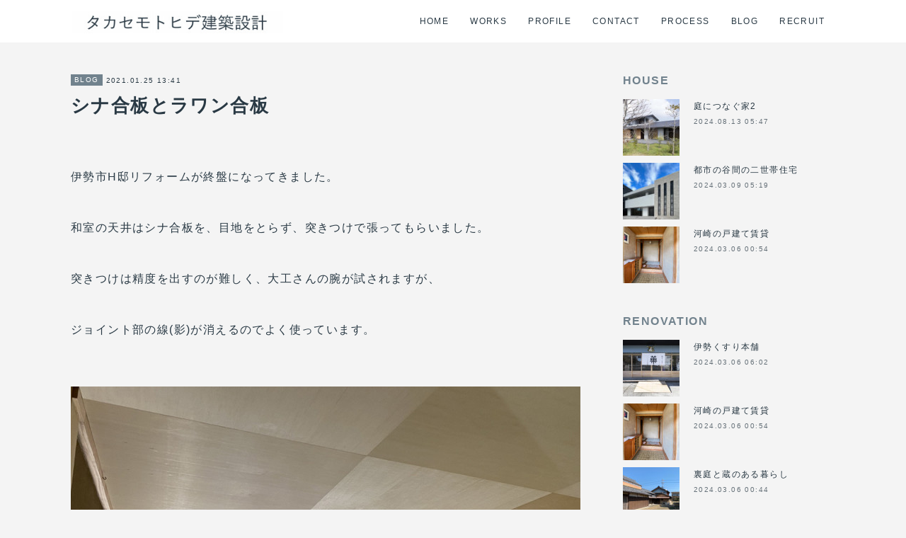

--- FILE ---
content_type: text/html; charset=utf-8
request_url: https://www.takasemo.com/posts/15320774
body_size: 11026
content:
<!doctype html>

            <html lang="ja" data-reactroot=""><head><meta charSet="UTF-8"/><meta http-equiv="X-UA-Compatible" content="IE=edge"/><meta name="viewport" content="width=device-width,user-scalable=no,initial-scale=1.0,minimum-scale=1.0,maximum-scale=1.0"/><title data-react-helmet="true">シナ合板とラワン合板 | タカセモトヒデ建築設計</title><link data-react-helmet="true" rel="canonical" href="https://www.takasemo.com/posts/15320774/"/><meta name="description" content=" 伊勢市H邸リフォームが終盤になってきました。 和室の天井はシナ合板を、目地をとらず、突きつけで張ってもらいました。 突きつけは精度を出すのが難しく、大工さんの腕が試されますが、 ジョイント部の線(影"/><meta property="fb:app_id" content="522776621188656"/><meta property="og:url" content="https://www.takasemo.com/posts/15320774"/><meta property="og:type" content="article"/><meta property="og:title" content="シナ合板とラワン合板"/><meta property="og:description" content=" 伊勢市H邸リフォームが終盤になってきました。 和室の天井はシナ合板を、目地をとらず、突きつけで張ってもらいました。 突きつけは精度を出すのが難しく、大工さんの腕が試されますが、 ジョイント部の線(影"/><meta property="og:image" content="https://cdn.amebaowndme.com/madrid-prd/madrid-web/images/sites/1197566/d27a4a7fbb679da8aae8ad5329c8a21d_ac142e98ea0f7170c107b173b1c03300.jpg"/><meta property="og:site_name" content="タカセモトヒデ建築設計"/><meta property="og:locale" content="ja_JP"/><meta name="twitter:card" content="summary_large_image"/><meta name="twitter:site" content="@amebaownd"/><meta name="twitter:title" content="シナ合板とラワン合板 | タカセモトヒデ建築設計"/><meta name="twitter:description" content=" 伊勢市H邸リフォームが終盤になってきました。 和室の天井はシナ合板を、目地をとらず、突きつけで張ってもらいました。 突きつけは精度を出すのが難しく、大工さんの腕が試されますが、 ジョイント部の線(影"/><meta name="twitter:image" content="https://cdn.amebaowndme.com/madrid-prd/madrid-web/images/sites/1197566/d27a4a7fbb679da8aae8ad5329c8a21d_ac142e98ea0f7170c107b173b1c03300.jpg"/><meta name="twitter:app:id:iphone" content="911640835"/><meta name="twitter:app:url:iphone" content="amebaownd://public/sites/1197566/posts/15320774"/><meta name="twitter:app:id:googleplay" content="jp.co.cyberagent.madrid"/><meta name="twitter:app:url:googleplay" content="amebaownd://public/sites/1197566/posts/15320774"/><meta name="twitter:app:country" content="US"/><link rel="amphtml" href="https://amp.amebaownd.com/posts/15320774"/><link rel="alternate" type="application/rss+xml" title="タカセモトヒデ建築設計" href="https://www.takasemo.com/rss.xml"/><link rel="alternate" type="application/atom+xml" title="タカセモトヒデ建築設計" href="https://www.takasemo.com/atom.xml"/><link rel="sitemap" type="application/xml" title="Sitemap" href="/sitemap.xml"/><link href="https://static.amebaowndme.com/madrid-frontend/css/user.min-a66be375c.css" rel="stylesheet" type="text/css"/><link href="https://static.amebaowndme.com/madrid-frontend/css/cell/index.min-a66be375c.css" rel="stylesheet" type="text/css"/><link rel="icon" href="https://cdn.amebaowndme.com/madrid-prd/madrid-web/images/sites/1197566/d2a3b87ccae143fa227a57fd7d760f1a_b7c66a5e450264010c9a6e6f216ce7e2.png?width=32&amp;height=32"/><link rel="apple-touch-icon" href="https://cdn.amebaowndme.com/madrid-prd/madrid-web/images/sites/1197566/d2a3b87ccae143fa227a57fd7d760f1a_b7c66a5e450264010c9a6e6f216ce7e2.png?width=180&amp;height=180"/><style id="site-colors" charSet="UTF-8">.u-nav-clr {
  color: #293944;
}
.u-nav-bdr-clr {
  border-color: #293944;
}
.u-nav-bg-clr {
  background-color: #ffffff;
}
.u-nav-bg-bdr-clr {
  border-color: #ffffff;
}
.u-site-clr {
  color: #293944;
}
.u-base-bg-clr {
  background-color: #f4f4f4;
}
.u-btn-clr {
  color: #ffffff;
}
.u-btn-clr:hover,
.u-btn-clr--active {
  color: rgba(255,255,255, 0.7);
}
.u-btn-clr--disabled,
.u-btn-clr:disabled {
  color: rgba(255,255,255, 0.5);
}
.u-btn-bdr-clr {
  border-color: #93a2ac;
}
.u-btn-bdr-clr:hover,
.u-btn-bdr-clr--active {
  border-color: rgba(147,162,172, 0.7);
}
.u-btn-bdr-clr--disabled,
.u-btn-bdr-clr:disabled {
  border-color: rgba(147,162,172, 0.5);
}
.u-btn-bg-clr {
  background-color: #93a2ac;
}
.u-btn-bg-clr:hover,
.u-btn-bg-clr--active {
  background-color: rgba(147,162,172, 0.7);
}
.u-btn-bg-clr--disabled,
.u-btn-bg-clr:disabled {
  background-color: rgba(147,162,172, 0.5);
}
.u-txt-clr {
  color: #293944;
}
.u-txt-clr--lv1 {
  color: rgba(41,57,68, 0.7);
}
.u-txt-clr--lv2 {
  color: rgba(41,57,68, 0.5);
}
.u-txt-clr--lv3 {
  color: rgba(41,57,68, 0.3);
}
.u-txt-bg-clr {
  background-color: #e9ebec;
}
.u-lnk-clr,
.u-clr-area a {
  color: #3096cd;
}
.u-lnk-clr:visited,
.u-clr-area a:visited {
  color: rgba(48,150,205, 0.7);
}
.u-lnk-clr:hover,
.u-clr-area a:hover {
  color: rgba(48,150,205, 0.5);
}
.u-ttl-blk-clr {
  color: #71828d;
}
.u-ttl-blk-bdr-clr {
  border-color: #71828d;
}
.u-ttl-blk-bdr-clr--lv1 {
  border-color: #e2e6e8;
}
.u-bdr-clr {
  border-color: #ccd5db;
}
.u-acnt-bdr-clr {
  border-color: #71828d;
}
.u-acnt-bg-clr {
  background-color: #71828d;
}
body {
  background-color: #f4f4f4;
}
blockquote {
  color: rgba(41,57,68, 0.7);
  border-left-color: #ccd5db;
};</style><style id="user-css" charSet="UTF-8">;</style><style media="screen and (max-width: 800px)" id="user-sp-css" charSet="UTF-8">;</style><script>
              (function(i,s,o,g,r,a,m){i['GoogleAnalyticsObject']=r;i[r]=i[r]||function(){
              (i[r].q=i[r].q||[]).push(arguments)},i[r].l=1*new Date();a=s.createElement(o),
              m=s.getElementsByTagName(o)[0];a.async=1;a.src=g;m.parentNode.insertBefore(a,m)
              })(window,document,'script','//www.google-analytics.com/analytics.js','ga');
            </script></head><body id="mdrd-a66be375c" class="u-txt-clr u-base-bg-clr theme-cell plan-premium hide-owndbar "><noscript><iframe src="//www.googletagmanager.com/ns.html?id=GTM-PXK9MM" height="0" width="0" style="display:none;visibility:hidden"></iframe></noscript><script>
            (function(w,d,s,l,i){w[l]=w[l]||[];w[l].push({'gtm.start':
            new Date().getTime(),event:'gtm.js'});var f=d.getElementsByTagName(s)[0],
            j=d.createElement(s),dl=l!='dataLayer'?'&l='+l:'';j.async=true;j.src=
            '//www.googletagmanager.com/gtm.js?id='+i+dl;f.parentNode.insertBefore(j,f);
            })(window,document, 'script', 'dataLayer', 'GTM-PXK9MM');
            </script><div id="content"><div class="page " data-reactroot=""><div class="page__outer"><div class="page__inner u-base-bg-clr"><div></div><header class="page__header header u-nav-bg-clr  "><div class="header__inner"><div class="header__site-info"><div class="header__logo"><div><img alt=""/></div></div></div><nav role="navigation" class="header__nav global-nav u-nav-bg-bdr-clr js-nav-overflow-criterion is-invisible"><ul class="global-nav__list "><li class="global-nav__item u-nav-bdr-clr js-nav-item "><a target="" class="u-nav-clr u-font" href="/">HOME</a></li><li class="global-nav__item u-nav-bdr-clr js-nav-item "><a target="" class="u-nav-clr u-font" href="/pages/4616688/page_202102041654">WORKS</a></li><li class="global-nav__item u-nav-bdr-clr js-nav-item "><a target="" class="u-nav-clr u-font" href="/pages/4616689/page_202102041654">PROFILE</a></li><li class="global-nav__item u-nav-bdr-clr js-nav-item "><a target="" class="u-nav-clr u-font" href="/pages/4616703/page_202102041656">CONTACT</a></li><li class="global-nav__item u-nav-bdr-clr js-nav-item "><a target="" class="u-nav-clr u-font" href="/pages/4616706/page_202102041656">PROCESS</a></li><li class="global-nav__item u-nav-bdr-clr js-nav-item "><a target="" class="u-nav-clr u-font" href="/pages/4616712/page_202102041657">BLOG</a></li><li class="global-nav__item u-nav-bdr-clr js-nav-item "><a target="" class="u-nav-clr u-font" href="/pages/6474380/page_202209211351">RECRUIT</a></li></ul></nav><div class="header__icon header-icon"><span class="header-icon__item u-nav-bdr-clr"></span><span class="header-icon__item u-nav-bdr-clr"></span></div></div></header><div></div><div class="page__container page-container"><div class="page-container-inner"><div class="page-container-blog-detail"><div class="page-container__main"><div role="main" class="page__main page__main--blog-detail"><div class="section"><div class="blog-article-outer"><article class="blog-article"><div class="blog-article__inner"><div class="blog-article__header"><div class="blog-article__category blog-category u-acnt-bg-clr"><a href="/posts/categories/4228849">BLOG</a></div><time class="blog-article__date blog-date u-txt-clr" dateTime="2021-01-25T13:41:58Z">2021.01.25 13:41</time><div class="blog-article__title blog-title"><h1 class="blog-title__text u-txt-clr">シナ合板とラワン合板</h1></div></div><div class="blog-article__content"><div class="blog-article__body blog-body"><div class="blog-body__item"><div class="blog-body__text u-txt-clr" data-block-type="text"><div>&nbsp;</div><div>伊勢市H邸リフォームが終盤になってきました。</div><div>&nbsp;</div><div>和室の天井はシナ合板を、目地をとらず、突きつけで張ってもらいました。</div><div>&nbsp;</div><div>突きつけは精度を出すのが難しく、大工さんの腕が試されますが、</div><div>&nbsp;</div><div>ジョイント部の線(影)が消えるのでよく使っています。</div><div>&nbsp;</div></div></div><div class="blog-body__item"><div class="img img__item--center "><div><img alt=""/></div></div></div><div class="blog-body__item"><div class="blog-body__text u-txt-clr" data-block-type="text"><div>ピッタリに仕上げてもらい、腕をふるっていただきました◎</div><div>&nbsp;</div><div>&nbsp;</div><div>&nbsp;</div><div>もう一つの伊勢の現場、河崎の戸建てリフォームではラワン合板を使いました。</div><div>&nbsp;</div><div>ラワン合板はシナ合板より表情が荒いので、近年のラフなスタイルにはよく合います。</div><div>&nbsp;</div></div></div><div class="blog-body__item"><div class="img img__item--center "><div><img alt=""/></div></div></div><div class="blog-body__item"><div class="blog-body__text u-txt-clr" data-block-type="text"><div>こちらは空間が広かったので、同一方向に千鳥に張ってもらいました。</div><div>&nbsp;</div><div>こちらも突きつけで、ラワンの方は着色しています。</div><div>&nbsp;</div><div>&nbsp;</div><div>&nbsp;</div><div>どちらの現場も2月中にはお引渡しの予定です。</div><div>&nbsp;</div><div>河崎の戸建てリフォームは賃貸になります。</div><div>&nbsp;</div><div>工事中に数件問い合わせがあったようですが、まだ入居者は決まってないようです。</div><div>&nbsp;</div><div>ご興味ある方は、弊社までお問い合わせください。。</div><div>&nbsp;</div><div>&nbsp;</div><div>&nbsp;</div><div>&nbsp;</div><div>&nbsp;</div><div>&nbsp;</div><div>&nbsp;</div></div></div></div></div><div class="blog-article__footer"><div class="bloginfo"><div class="bloginfo__category bloginfo-category"><ul class="bloginfo-category__list bloginfo-category-list"><li class="bloginfo-category-list__item"><a class="u-txt-clr u-txt-clr--lv2" href="/posts/categories/4228849">BLOG<!-- -->(<!-- -->1580<!-- -->)</a></li></ul></div></div><div class="reblog-btn-outer"><div class="reblog-btn-body"><button class="reblog-btn"><span class="reblog-btn__inner"><span class="icon icon--reblog2"></span></span></button></div></div></div></div><div class="complementary-outer complementary-outer--slot2"><div class="complementary complementary--relatedPosts "><div class="block-type--relatedPosts"></div></div><div class="complementary complementary--postPrevNext "><div class="block-type--postPrevNext"><div class="pager pager--type1"><ul class="pager__list"><li class="pager__item pager__item--prev pager__item--bg"><a class="pager__item-inner " style="background-image:url(https://cdn.amebaowndme.com/madrid-prd/madrid-web/images/sites/1197566/21edd0f5d4347dd29a9ba447ec628bfb_4b92ded8d45e6516d30490ac2f41828f.jpg?width=400)" href="/posts/14800399"><time class="pager__date " dateTime="2021-02-01T08:39:00Z">2021.02.01 08:39</time><div><span class="pager__description ">光の透過</span></div><span aria-hidden="true" class="pager__icon icon icon--disclosure-l4 "></span></a></li><li class="pager__item pager__item--next pager__item--bg"><a class="pager__item-inner " style="background-image:url(https://cdn.amebaowndme.com/madrid-prd/madrid-web/images/sites/1197566/8aa3f7cc22078f22d72f6954d687292d_7bb439cf5e164ff6c3357b853daeac2d.jpg?width=400)" href="/posts/15320761"><time class="pager__date " dateTime="2021-01-19T02:16:02Z">2021.01.19 02:16</time><div><span class="pager__description ">ケヤキの大木を再利用</span></div><span aria-hidden="true" class="pager__icon icon icon--disclosure-r4 "></span></a></li></ul></div></div></div></div><div class="blog-article__comment"><div class="comment-list js-comment-list" style="display:none"><div><p class="comment-count u-txt-clr u-txt-clr--lv2"><span>0</span>コメント</p><ul><li class="comment-list__item comment-item js-comment-form"><div class="comment-item__body"><form class="comment-item__form u-bdr-clr "><div class="comment-item__form-head"><textarea type="text" id="post-comment" maxLength="1100" placeholder="コメントする..." class="comment-item__input"></textarea></div><div class="comment-item__form-foot"><p class="comment-item__count-outer"><span class="comment-item__count ">1000</span> / 1000</p><button type="submit" disabled="" class="comment-item__submit">投稿</button></div></form></div></li></ul></div></div></div><div class="pswp" tabindex="-1" role="dialog" aria-hidden="true"><div class="pswp__bg"></div><div class="pswp__scroll-wrap"><div class="pswp__container"><div class="pswp__item"></div><div class="pswp__item"></div><div class="pswp__item"></div></div><div class="pswp__ui pswp__ui--hidden"><div class="pswp__top-bar"><div class="pswp__counter"></div><button class="pswp__button pswp__button--close" title="Close (Esc)"></button><button class="pswp__button pswp__button--share" title="Share"></button><button class="pswp__button pswp__button--fs" title="Toggle fullscreen"></button><button class="pswp__button pswp__button--zoom" title="Zoom in/out"></button><div class="pswp__preloader"><div class="pswp__preloader__icn"><div class="pswp__preloader__cut"><div class="pswp__preloader__donut"></div></div></div></div></div><div class="pswp__share-modal pswp__share-modal--hidden pswp__single-tap"><div class="pswp__share-tooltip"></div></div><div class="pswp__button pswp__button--close pswp__close"><span class="pswp__close__item pswp__close"></span><span class="pswp__close__item pswp__close"></span></div><div class="pswp__bottom-bar"><button class="pswp__button pswp__button--arrow--left js-lightbox-arrow" title="Previous (arrow left)"></button><button class="pswp__button pswp__button--arrow--right js-lightbox-arrow" title="Next (arrow right)"></button></div><div class=""><div class="pswp__caption"><div class="pswp__caption"></div><div class="pswp__caption__link"><a class="js-link"></a></div></div></div></div></div></div></article></div></div></div></div><aside class="page-container__side page-container__side--east"><div class="complementary-outer complementary-outer--slot11"><div class="complementary complementary--post complementary--sidebar"><div class="block-type--post"><div class=""><div><h4 class="complementary__heading u-ttl-blk-clr u-font">HOUSE</h4></div><div class="blog-list blog-list--summary blog-list--sidebarm blog-list--recent"></div></div></div></div><div class="complementary complementary--post complementary--sidebar"><div class="block-type--post"><div class=""><div><h4 class="complementary__heading u-ttl-blk-clr u-font">RENOVATION</h4></div><div class="blog-list blog-list--summary blog-list--sidebarm blog-list--recent"></div></div></div></div><div class="complementary complementary--post complementary--sidebar"><div class="block-type--post"><div class=""><div><h4 class="complementary__heading u-ttl-blk-clr u-font">APARTMENT</h4></div><div class="blog-list blog-list--summary blog-list--sidebarm blog-list--recent"></div></div></div></div><div class="complementary complementary--post complementary--sidebar"><div class="block-type--post"><div class=""><div><h4 class="complementary__heading u-ttl-blk-clr u-font">SHOP•RESTAURANT</h4></div><div class="blog-list blog-list--summary blog-list--sidebarm blog-list--recent"></div></div></div></div><div class="complementary complementary--post complementary--sidebar"><div class="block-type--post"><div class=""><div><h4 class="complementary__heading u-ttl-blk-clr u-font">OFFICE•WAREHOUSE</h4></div><div class="blog-list blog-list--summary blog-list--sidebarm blog-list--recent"></div></div></div></div><div class="complementary complementary--post complementary--sidebar"><div class="block-type--post"><div class=""><div><h4 class="complementary__heading u-ttl-blk-clr u-font">EDUCATION•WELFARE</h4></div><div class="blog-list blog-list--summary blog-list--sidebarm blog-list--recent"></div></div></div></div><div class="complementary complementary--post complementary--sidebar"><div class="block-type--post"><div class=""><div><h4 class="complementary__heading u-ttl-blk-clr u-font">OTHER</h4></div><div class="blog-list blog-list--summary blog-list--sidebarm blog-list--recent"></div></div></div></div><div class="complementary complementary--post complementary--sidebar"><div class="block-type--post"><div class=""><div><h4 class="complementary__heading u-ttl-blk-clr u-font">FURNITURE</h4></div><div class="blog-list blog-list--summary blog-list--sidebarm blog-list--recent"></div></div></div></div><div class="complementary complementary--postsArchive complementary--sidebar"><div class="block-type--postsArchive"></div></div><div class="complementary complementary--keywordSearch complementary--sidebar"><div class="block-type--keywordSearch"><div class="block-type--keyword-search"><div class="keyword-search u-bdr-clr"><form action="" name="keywordSearchForm0" novalidate=""><label for="keyword-search-0" aria-hidden="true" class="keyword-search__icon icon icon--search3"></label><input type="search" id="keyword-search-0" placeholder="キーワードを入力" name="keyword" maxLength="100" class="keyword-search__input"/></form></div></div></div></div><div class="complementary complementary--shareButton complementary--sidebar"><div class="block-type--shareButton"><div class="share share--filled share--filled-3"><button class="share__btn--facebook share__btn share__btn--filled"><span aria-hidden="true" class="icon--facebook icon"></span></button><button class="share__btn--twitter share__btn share__btn--filled"><span aria-hidden="true" class="icon--twitter icon"></span></button></div></div></div><div class="pswp" tabindex="-1" role="dialog" aria-hidden="true"><div class="pswp__bg"></div><div class="pswp__scroll-wrap"><div class="pswp__container"><div class="pswp__item"></div><div class="pswp__item"></div><div class="pswp__item"></div></div><div class="pswp__ui pswp__ui--hidden"><div class="pswp__top-bar"><div class="pswp__counter"></div><button class="pswp__button pswp__button--close" title="Close (Esc)"></button><button class="pswp__button pswp__button--share" title="Share"></button><button class="pswp__button pswp__button--fs" title="Toggle fullscreen"></button><button class="pswp__button pswp__button--zoom" title="Zoom in/out"></button><div class="pswp__preloader"><div class="pswp__preloader__icn"><div class="pswp__preloader__cut"><div class="pswp__preloader__donut"></div></div></div></div></div><div class="pswp__share-modal pswp__share-modal--hidden pswp__single-tap"><div class="pswp__share-tooltip"></div></div><div class="pswp__button pswp__button--close pswp__close"><span class="pswp__close__item pswp__close"></span><span class="pswp__close__item pswp__close"></span></div><div class="pswp__bottom-bar"><button class="pswp__button pswp__button--arrow--left js-lightbox-arrow" title="Previous (arrow left)"></button><button class="pswp__button pswp__button--arrow--right js-lightbox-arrow" title="Next (arrow right)"></button></div><div class=""><div class="pswp__caption"><div class="pswp__caption"></div><div class="pswp__caption__link"><a class="js-link"></a></div></div></div></div></div></div></div></aside></div></div></div><footer role="contentinfo" class="page__footer footer" style="opacity:1 !important;visibility:visible !important;text-indent:0 !important;overflow:visible !important;position:static !important"><div class="footer__inner u-bdr-clr " style="opacity:1 !important;visibility:visible !important;text-indent:0 !important;overflow:visible !important;display:block !important;transform:none !important"><div class="footer__item u-bdr-clr" style="opacity:1 !important;visibility:visible !important;text-indent:0 !important;overflow:visible !important;display:block !important;transform:none !important"><p class="footer__copyright u-font"><small class="u-txt-clr u-txt-clr--lv2 u-font" style="color:rgba(41,57,68, 0.5) !important">Copyright © <!-- -->2026<!-- --> <!-- -->タカセモトヒデ建築設計<!-- -->.</small></p></div></div></footer></div></div><div class="toast"></div></div></div><script charSet="UTF-8">window.mdrdEnv="prd";</script><script charSet="UTF-8">window.INITIAL_STATE={"authenticate":{"authCheckCompleted":false,"isAuthorized":false},"blogPostReblogs":{},"category":{},"currentSite":{"fetching":false,"status":null,"site":{}},"shopCategory":{},"categories":{},"notifications":{},"page":{},"paginationTitle":{},"postArchives":{},"postComments":{"15320774":{"data":[],"pagination":{"total":0,"offset":0,"limit":0,"cursors":{"after":"","before":""}},"fetching":false},"submitting":false,"postStatus":null},"postDetail":{"postDetail-blogPostId:15320774":{"fetching":false,"loaded":true,"meta":{"code":200},"data":{"id":"15320774","userId":"1399525","siteId":"1197566","status":"publish","title":"シナ合板とラワン合板","contents":[{"type":"text","format":"html","value":"\u003Cdiv\u003E&nbsp;\u003C\u002Fdiv\u003E\u003Cdiv\u003E伊勢市H邸リフォームが終盤になってきました。\u003C\u002Fdiv\u003E\u003Cdiv\u003E&nbsp;\u003C\u002Fdiv\u003E\u003Cdiv\u003E和室の天井はシナ合板を、目地をとらず、突きつけで張ってもらいました。\u003C\u002Fdiv\u003E\u003Cdiv\u003E&nbsp;\u003C\u002Fdiv\u003E\u003Cdiv\u003E突きつけは精度を出すのが難しく、大工さんの腕が試されますが、\u003C\u002Fdiv\u003E\u003Cdiv\u003E&nbsp;\u003C\u002Fdiv\u003E\u003Cdiv\u003Eジョイント部の線(影)が消えるのでよく使っています。\u003C\u002Fdiv\u003E\u003Cdiv\u003E&nbsp;\u003C\u002Fdiv\u003E"},{"type":"image","fit":false,"scale":0,"align":"center","url":"https:\u002F\u002Fcdn.amebaowndme.com\u002Fmadrid-prd\u002Fmadrid-web\u002Fimages\u002Fsites\u002F1197566\u002Fd27a4a7fbb679da8aae8ad5329c8a21d_ac142e98ea0f7170c107b173b1c03300.jpg","link":"https:\u002F\u002Fblog-imgs-136.fc2.com\u002F8\u002F3\u002Fi\u002F83ibmekpz80f\u002Fblog_import_603e2ce6155d7.jpg","width":900,"height":675,"target":"_blank","lightboxIndex":0},{"type":"text","format":"html","value":"\u003Cdiv\u003Eピッタリに仕上げてもらい、腕をふるっていただきました◎\u003C\u002Fdiv\u003E\u003Cdiv\u003E&nbsp;\u003C\u002Fdiv\u003E\u003Cdiv\u003E&nbsp;\u003C\u002Fdiv\u003E\u003Cdiv\u003E&nbsp;\u003C\u002Fdiv\u003E\u003Cdiv\u003Eもう一つの伊勢の現場、河崎の戸建てリフォームではラワン合板を使いました。\u003C\u002Fdiv\u003E\u003Cdiv\u003E&nbsp;\u003C\u002Fdiv\u003E\u003Cdiv\u003Eラワン合板はシナ合板より表情が荒いので、近年のラフなスタイルにはよく合います。\u003C\u002Fdiv\u003E\u003Cdiv\u003E&nbsp;\u003C\u002Fdiv\u003E"},{"type":"image","fit":false,"scale":0,"align":"center","url":"https:\u002F\u002Fcdn.amebaowndme.com\u002Fmadrid-prd\u002Fmadrid-web\u002Fimages\u002Fsites\u002F1197566\u002F06707a29e2028816978a8414734ec74c_ed1a2634b0a7669d51883207492aa2c5.jpg","link":"https:\u002F\u002Fblog-imgs-136.fc2.com\u002F8\u002F3\u002Fi\u002F83ibmekpz80f\u002Fblog_import_603e2ce70d835.jpg","width":900,"height":675,"target":"_blank","lightboxIndex":1},{"type":"text","format":"html","value":"\u003Cdiv\u003Eこちらは空間が広かったので、同一方向に千鳥に張ってもらいました。\u003C\u002Fdiv\u003E\u003Cdiv\u003E&nbsp;\u003C\u002Fdiv\u003E\u003Cdiv\u003Eこちらも突きつけで、ラワンの方は着色しています。\u003C\u002Fdiv\u003E\u003Cdiv\u003E&nbsp;\u003C\u002Fdiv\u003E\u003Cdiv\u003E&nbsp;\u003C\u002Fdiv\u003E\u003Cdiv\u003E&nbsp;\u003C\u002Fdiv\u003E\u003Cdiv\u003Eどちらの現場も2月中にはお引渡しの予定です。\u003C\u002Fdiv\u003E\u003Cdiv\u003E&nbsp;\u003C\u002Fdiv\u003E\u003Cdiv\u003E河崎の戸建てリフォームは賃貸になります。\u003C\u002Fdiv\u003E\u003Cdiv\u003E&nbsp;\u003C\u002Fdiv\u003E\u003Cdiv\u003E工事中に数件問い合わせがあったようですが、まだ入居者は決まってないようです。\u003C\u002Fdiv\u003E\u003Cdiv\u003E&nbsp;\u003C\u002Fdiv\u003E\u003Cdiv\u003Eご興味ある方は、弊社までお問い合わせください。。\u003C\u002Fdiv\u003E\u003Cdiv\u003E&nbsp;\u003C\u002Fdiv\u003E\u003Cdiv\u003E&nbsp;\u003C\u002Fdiv\u003E\u003Cdiv\u003E&nbsp;\u003C\u002Fdiv\u003E\u003Cdiv\u003E&nbsp;\u003C\u002Fdiv\u003E\u003Cdiv\u003E&nbsp;\u003C\u002Fdiv\u003E\u003Cdiv\u003E&nbsp;\u003C\u002Fdiv\u003E\u003Cdiv\u003E&nbsp;\u003C\u002Fdiv\u003E"}],"urlPath":"","publishedUrl":"https:\u002F\u002Fwww.takasemo.com\u002Fposts\u002F15320774","ogpDescription":"","ogpImageUrl":"","contentFiltered":"","viewCount":0,"commentCount":0,"reblogCount":0,"prevBlogPost":{"id":"14800399","title":"光の透過","summary":"築30年、戸建て住宅のリフォームです。各部屋に光が行き届くよう、格子や半透明の素材を多用しています。建設地　三重県伊勢市竣工　　2021.2before","imageUrl":"https:\u002F\u002Fcdn.amebaowndme.com\u002Fmadrid-prd\u002Fmadrid-web\u002Fimages\u002Fsites\u002F1197566\u002F21edd0f5d4347dd29a9ba447ec628bfb_4b92ded8d45e6516d30490ac2f41828f.jpg","publishedAt":"2021-02-01T08:39:00Z"},"nextBlogPost":{"id":"15320761","title":"ケヤキの大木を再利用","summary":" 昨年お引渡しした伊勢市K邸。 伐採した大木の丸太を、屋外テラスの家具として利用することになり 施主さんと製材の見学に行ってきました。 ","imageUrl":"https:\u002F\u002Fcdn.amebaowndme.com\u002Fmadrid-prd\u002Fmadrid-web\u002Fimages\u002Fsites\u002F1197566\u002F8aa3f7cc22078f22d72f6954d687292d_7bb439cf5e164ff6c3357b853daeac2d.jpg","publishedAt":"2021-01-19T02:16:02Z"},"rebloggedPost":false,"blogCategories":[{"id":"4228849","siteId":"1197566","label":"BLOG","publishedCount":1580,"createdAt":"2021-03-05T03:14:20Z","updatedAt":"2026-01-22T14:08:07Z"}],"user":{"id":"1399525","nickname":"C lab Ownd用","description":"","official":false,"photoUrl":"https:\u002F\u002Fprofile-api.ameba.jp\u002Fv2\u002Fas\u002Fiae691d4ed633006eb46b8165ad6eb0093945526\u002FprofileImage?cat=300","followingCount":1,"createdAt":"2021-02-04T07:14:35Z","updatedAt":"2026-01-22T13:39:58Z"},"updateUser":{"id":"1399525","nickname":"C lab Ownd用","description":"","official":false,"photoUrl":"https:\u002F\u002Fprofile-api.ameba.jp\u002Fv2\u002Fas\u002Fiae691d4ed633006eb46b8165ad6eb0093945526\u002FprofileImage?cat=300","followingCount":1,"createdAt":"2021-02-04T07:14:35Z","updatedAt":"2026-01-22T13:39:58Z"},"comments":{"pagination":{"total":0,"offset":0,"limit":0,"cursors":{"after":"","before":""}},"data":[]},"publishedAt":"2021-01-25T13:41:58Z","createdAt":"2021-03-05T02:56:31Z","updatedAt":"2021-03-05T07:56:21Z","version":3}}},"postList":{},"shopList":{},"shopItemDetail":{},"pureAd":{},"keywordSearch":{},"proxyFrame":{"loaded":false},"relatedPostList":{},"route":{"route":{"path":"\u002Fposts\u002F:blog_post_id","component":function Connect(props, context) {
        _classCallCheck(this, Connect);

        var _this = _possibleConstructorReturn(this, _Component.call(this, props, context));

        _this.version = version;
        _this.store = props.store || context.store;

        (0, _invariant2["default"])(_this.store, 'Could not find "store" in either the context or ' + ('props of "' + connectDisplayName + '". ') + 'Either wrap the root component in a <Provider>, ' + ('or explicitly pass "store" as a prop to "' + connectDisplayName + '".'));

        var storeState = _this.store.getState();
        _this.state = { storeState: storeState };
        _this.clearCache();
        return _this;
      },"route":{"id":"0","type":"blog_post_detail","idForType":"0","title":"","urlPath":"\u002Fposts\u002F:blog_post_id","isHomePage":false}},"params":{"blog_post_id":"15320774"},"location":{"pathname":"\u002Fposts\u002F15320774","search":"","hash":"","action":"POP","key":"l3oa81","query":{}}},"siteConfig":{"tagline":"","title":"タカセモトヒデ建築設計","copyright":"","iconUrl":"https:\u002F\u002Fcdn.amebaowndme.com\u002Fmadrid-prd\u002Fmadrid-web\u002Fimages\u002Fsites\u002F1197566\u002F5b26f97c3769873814d9e2572ac18122_624e71d630bf1f500b3152d434e945dc.jpg","logoUrl":"https:\u002F\u002Fcdn.amebaowndme.com\u002Fmadrid-prd\u002Fmadrid-web\u002Fimages\u002Fsites\u002F1197566\u002Fee223fd14f7d2efcfa5b7def23f48e27_87525e8907e7c757b4f4144c8111d242.jpg","coverImageUrl":"https:\u002F\u002Fcdn.amebaowndme.com\u002Fmadrid-prd\u002Fmadrid-web\u002Fimages\u002Fsites\u002F1197566\u002F4787c7ea33e93c543f01d7f6162eef98_62cc7dace48a2f6296c6487f4bbd057e.jpg","homePageId":"4616675","siteId":"1197566","siteCategoryIds":[],"themeId":"17","theme":"cell","shopId":"","openedShop":false,"shop":{"law":{"userType":"","corporateName":"","firstName":"","lastName":"","zipCode":"","prefecture":"","address":"","telNo":"","aboutContact":"","aboutPrice":"","aboutPay":"","aboutService":"","aboutReturn":""},"privacyPolicy":{"operator":"","contact":"","collectAndUse":"","restrictionToThirdParties":"","supervision":"","disclosure":"","cookie":""}},"user":{"id":"1399525","nickname":"C lab Ownd用","photoUrl":"","createdAt":"2021-02-04T07:14:35Z","updatedAt":"2026-01-22T13:39:58Z"},"commentApproval":"reject","plan":{"id":"6","name":"premium-annual","ownd_header":true,"powered_by":true,"pure_ads":true},"verifiedType":"general","navigations":[{"title":"HOME","urlPath":".\u002F","target":"_self","pageId":"4616675"},{"title":"WORKS","urlPath":".\u002Fpages\u002F4616688\u002Fpage_202102041654","target":"_self","pageId":"4616688"},{"title":"PROFILE","urlPath":".\u002Fpages\u002F4616689\u002Fpage_202102041654","target":"_self","pageId":"4616689"},{"title":"CONTACT","urlPath":".\u002Fpages\u002F4616703\u002Fpage_202102041656","target":"_self","pageId":"4616703"},{"title":"PROCESS","urlPath":".\u002Fpages\u002F4616706\u002Fpage_202102041656","target":"_self","pageId":"4616706"},{"title":"BLOG","urlPath":".\u002Fpages\u002F4616712\u002Fpage_202102041657","target":"_self","pageId":"4616712"},{"title":"RECRUIT","urlPath":".\u002Fpages\u002F6474380\u002Fpage_202209211351","target":"_self","pageId":"6474380"}],"routings":[{"id":"0","type":"blog","idForType":"0","title":"","urlPath":"\u002Fposts\u002Fpage\u002F:page_num","isHomePage":false},{"id":"0","type":"blog_post_archive","idForType":"0","title":"","urlPath":"\u002Fposts\u002Farchives\u002F:yyyy\u002F:mm","isHomePage":false},{"id":"0","type":"blog_post_archive","idForType":"0","title":"","urlPath":"\u002Fposts\u002Farchives\u002F:yyyy\u002F:mm\u002Fpage\u002F:page_num","isHomePage":false},{"id":"0","type":"blog_post_category","idForType":"0","title":"","urlPath":"\u002Fposts\u002Fcategories\u002F:category_id","isHomePage":false},{"id":"0","type":"blog_post_category","idForType":"0","title":"","urlPath":"\u002Fposts\u002Fcategories\u002F:category_id\u002Fpage\u002F:page_num","isHomePage":false},{"id":"0","type":"author","idForType":"0","title":"","urlPath":"\u002Fauthors\u002F:user_id","isHomePage":false},{"id":"0","type":"author","idForType":"0","title":"","urlPath":"\u002Fauthors\u002F:user_id\u002Fpage\u002F:page_num","isHomePage":false},{"id":"0","type":"blog_post_category","idForType":"0","title":"","urlPath":"\u002Fposts\u002Fcategory\u002F:category_id","isHomePage":false},{"id":"0","type":"blog_post_category","idForType":"0","title":"","urlPath":"\u002Fposts\u002Fcategory\u002F:category_id\u002Fpage\u002F:page_num","isHomePage":false},{"id":"0","type":"blog_post_detail","idForType":"0","title":"","urlPath":"\u002Fposts\u002F:blog_post_id","isHomePage":false},{"id":"0","type":"keywordSearch","idForType":"0","title":"","urlPath":"\u002Fsearch\u002Fq\u002F:query","isHomePage":false},{"id":"0","type":"keywordSearch","idForType":"0","title":"","urlPath":"\u002Fsearch\u002Fq\u002F:query\u002Fpage\u002F:page_num","isHomePage":false},{"id":"6474380","type":"static","idForType":"0","title":"RECRUIT","urlPath":"\u002Fpages\u002F6474380\u002F","isHomePage":false},{"id":"6474380","type":"static","idForType":"0","title":"RECRUIT","urlPath":"\u002Fpages\u002F6474380\u002F:url_path","isHomePage":false},{"id":"4616712","type":"static","idForType":"0","title":"BLOG","urlPath":"\u002Fpages\u002F4616712\u002F","isHomePage":false},{"id":"4616712","type":"static","idForType":"0","title":"BLOG","urlPath":"\u002Fpages\u002F4616712\u002F:url_path","isHomePage":false},{"id":"4616706","type":"static","idForType":"0","title":"PROCESS","urlPath":"\u002Fpages\u002F4616706\u002F","isHomePage":false},{"id":"4616706","type":"static","idForType":"0","title":"PROCESS","urlPath":"\u002Fpages\u002F4616706\u002F:url_path","isHomePage":false},{"id":"4616703","type":"static","idForType":"0","title":"CONTACT","urlPath":"\u002Fpages\u002F4616703\u002F","isHomePage":false},{"id":"4616703","type":"static","idForType":"0","title":"CONTACT","urlPath":"\u002Fpages\u002F4616703\u002F:url_path","isHomePage":false},{"id":"4616689","type":"static","idForType":"0","title":"PROFILE","urlPath":"\u002Fpages\u002F4616689\u002F","isHomePage":false},{"id":"4616689","type":"static","idForType":"0","title":"PROFILE","urlPath":"\u002Fpages\u002F4616689\u002F:url_path","isHomePage":false},{"id":"4616688","type":"static","idForType":"0","title":"WORKS","urlPath":"\u002Fpages\u002F4616688\u002F","isHomePage":false},{"id":"4616688","type":"static","idForType":"0","title":"WORKS","urlPath":"\u002Fpages\u002F4616688\u002F:url_path","isHomePage":false},{"id":"4616675","type":"static","idForType":"0","title":"HOME","urlPath":"\u002Fpages\u002F4616675\u002F","isHomePage":true},{"id":"4616675","type":"static","idForType":"0","title":"HOME","urlPath":"\u002Fpages\u002F4616675\u002F:url_path","isHomePage":true},{"id":"4616675","type":"static","idForType":"0","title":"HOME","urlPath":"\u002F","isHomePage":true}],"siteColors":{"navigationBackground":"#ffffff","navigationText":"#293944","siteTitleText":"#293944","background":"#f4f4f4","buttonBackground":"#93a2ac","buttonText":"#ffffff","text":"#293944","link":"#3096cd","titleBlock":"#71828d","border":"#ccd5db","accent":"#71828d"},"wovnioAttribute":"","useAuthorBlock":false,"twitterHashtags":"","createdAt":"2021-02-04T07:16:15Z","seoTitle":"タカセモトヒデ建築設計","isPreview":false,"siteCategory":[],"previewPost":null,"previewShopItem":null,"hasAmebaIdConnection":false,"serverTime":"2026-01-24T10:01:34Z","complementaries":{"1":{"contents":{"layout":{"rows":[{"columns":[{"blocks":[]}]}]}},"created_at":"2021-02-04T08:54:08Z","updated_at":"2021-02-04T08:54:08Z"},"2":{"contents":{"layout":{"rows":[{"columns":[{"blocks":[{"type":"relatedPosts","layoutType":"listl","showHeading":false,"heading":"関連記事","limit":3},{"type":"postPrevNext","showImage":true}]}]}]}},"created_at":"2021-02-04T07:16:15Z","updated_at":"2021-02-04T08:54:08Z"},"3":{"contents":{"layout":{"rows":[{"columns":[{"blocks":[]}]}]}},"created_at":"2021-02-04T08:54:08Z","updated_at":"2021-02-04T08:54:08Z"},"4":{"contents":{"layout":{"rows":[{"columns":[{"blocks":[]}]}]}},"created_at":"2021-02-04T08:54:08Z","updated_at":"2021-02-04T08:54:08Z"},"11":{"contents":{"layout":{"rows":[{"columns":[{"blocks":[{"type":"post","mode":"summary","title":"HOUSE","buttonTitle":"もっと見る","limit":3,"layoutType":"sidebarm","categoryIds":"4072935","showTitle":true,"showButton":true,"sortType":"recent"},{"type":"post","mode":"summary","title":"RENOVATION","buttonTitle":"もっと見る","limit":3,"layoutType":"sidebarm","categoryIds":"4072936","showTitle":true,"showButton":true,"sortType":"recent"},{"type":"post","mode":"summary","title":"APARTMENT","buttonTitle":"もっと見る","limit":3,"layoutType":"sidebarm","categoryIds":"4169009","showTitle":true,"showButton":true,"sortType":"recent"},{"type":"post","mode":"summary","title":"SHOP•RESTAURANT","buttonTitle":"もっと見る","limit":3,"layoutType":"sidebarm","categoryIds":"4072937","showTitle":true,"showButton":true,"sortType":"recent"},{"type":"post","mode":"summary","title":"OFFICE•WAREHOUSE","buttonTitle":"もっと見る","limit":3,"layoutType":"sidebarm","categoryIds":"8991243","showTitle":true,"showButton":true,"sortType":"recent"},{"type":"post","mode":"summary","title":"EDUCATION•WELFARE","buttonTitle":"もっと見る","limit":3,"layoutType":"sidebarm","categoryIds":"8991244","showTitle":true,"showButton":true,"sortType":"recent"},{"type":"post","mode":"summary","title":"OTHER","buttonTitle":"もっと見る","limit":3,"layoutType":"sidebarm","categoryIds":"4169010","showTitle":true,"showButton":true,"sortType":"recent"},{"type":"post","mode":"summary","title":"FURNITURE","buttonTitle":"もっと見る","limit":3,"layoutType":"sidebarm","categoryIds":"4072938","showTitle":true,"showButton":true,"sortType":"recent"},{"type":"postsArchive","heading":"ARCHIVE","showHeading":true,"design":"accordion"},{"type":"keywordSearch","heading":"検索","showHeading":false},{"type":"shareButton","design":"filled","providers":["facebook","twitter","line"]}]}]}]}},"created_at":"2021-02-04T07:16:15Z","updated_at":"2024-01-12T06:52:51Z"}},"siteColorsCss":".u-nav-clr {\n  color: #293944;\n}\n.u-nav-bdr-clr {\n  border-color: #293944;\n}\n.u-nav-bg-clr {\n  background-color: #ffffff;\n}\n.u-nav-bg-bdr-clr {\n  border-color: #ffffff;\n}\n.u-site-clr {\n  color: #293944;\n}\n.u-base-bg-clr {\n  background-color: #f4f4f4;\n}\n.u-btn-clr {\n  color: #ffffff;\n}\n.u-btn-clr:hover,\n.u-btn-clr--active {\n  color: rgba(255,255,255, 0.7);\n}\n.u-btn-clr--disabled,\n.u-btn-clr:disabled {\n  color: rgba(255,255,255, 0.5);\n}\n.u-btn-bdr-clr {\n  border-color: #93a2ac;\n}\n.u-btn-bdr-clr:hover,\n.u-btn-bdr-clr--active {\n  border-color: rgba(147,162,172, 0.7);\n}\n.u-btn-bdr-clr--disabled,\n.u-btn-bdr-clr:disabled {\n  border-color: rgba(147,162,172, 0.5);\n}\n.u-btn-bg-clr {\n  background-color: #93a2ac;\n}\n.u-btn-bg-clr:hover,\n.u-btn-bg-clr--active {\n  background-color: rgba(147,162,172, 0.7);\n}\n.u-btn-bg-clr--disabled,\n.u-btn-bg-clr:disabled {\n  background-color: rgba(147,162,172, 0.5);\n}\n.u-txt-clr {\n  color: #293944;\n}\n.u-txt-clr--lv1 {\n  color: rgba(41,57,68, 0.7);\n}\n.u-txt-clr--lv2 {\n  color: rgba(41,57,68, 0.5);\n}\n.u-txt-clr--lv3 {\n  color: rgba(41,57,68, 0.3);\n}\n.u-txt-bg-clr {\n  background-color: #e9ebec;\n}\n.u-lnk-clr,\n.u-clr-area a {\n  color: #3096cd;\n}\n.u-lnk-clr:visited,\n.u-clr-area a:visited {\n  color: rgba(48,150,205, 0.7);\n}\n.u-lnk-clr:hover,\n.u-clr-area a:hover {\n  color: rgba(48,150,205, 0.5);\n}\n.u-ttl-blk-clr {\n  color: #71828d;\n}\n.u-ttl-blk-bdr-clr {\n  border-color: #71828d;\n}\n.u-ttl-blk-bdr-clr--lv1 {\n  border-color: #e2e6e8;\n}\n.u-bdr-clr {\n  border-color: #ccd5db;\n}\n.u-acnt-bdr-clr {\n  border-color: #71828d;\n}\n.u-acnt-bg-clr {\n  background-color: #71828d;\n}\nbody {\n  background-color: #f4f4f4;\n}\nblockquote {\n  color: rgba(41,57,68, 0.7);\n  border-left-color: #ccd5db;\n}","siteFont":{"id":"4","name":"Lucida Sans"},"siteCss":"","siteSpCss":"","meta":{"Title":"シナ合板とラワン合板 | タカセモトヒデ建築設計","Description":" 伊勢市H邸リフォームが終盤になってきました。 和室の天井はシナ合板を、目地をとらず、突きつけで張ってもらいました。 突きつけは精度を出すのが難しく、大工さんの腕が試されますが、 ジョイント部の線(影","Keywords":"","Noindex":false,"Nofollow":false,"CanonicalUrl":"https:\u002F\u002Fwww.takasemo.com\u002Fposts\u002F15320774","AmpHtml":"https:\u002F\u002Famp.amebaownd.com\u002Fposts\u002F15320774","DisabledFragment":false,"OgMeta":{"Type":"article","Title":"シナ合板とラワン合板","Description":" 伊勢市H邸リフォームが終盤になってきました。 和室の天井はシナ合板を、目地をとらず、突きつけで張ってもらいました。 突きつけは精度を出すのが難しく、大工さんの腕が試されますが、 ジョイント部の線(影","Image":"https:\u002F\u002Fcdn.amebaowndme.com\u002Fmadrid-prd\u002Fmadrid-web\u002Fimages\u002Fsites\u002F1197566\u002Fd27a4a7fbb679da8aae8ad5329c8a21d_ac142e98ea0f7170c107b173b1c03300.jpg","SiteName":"タカセモトヒデ建築設計","Locale":"ja_JP"},"DeepLinkMeta":{"Ios":{"Url":"amebaownd:\u002F\u002Fpublic\u002Fsites\u002F1197566\u002Fposts\u002F15320774","AppStoreId":"911640835","AppName":"Ameba Ownd"},"Android":{"Url":"amebaownd:\u002F\u002Fpublic\u002Fsites\u002F1197566\u002Fposts\u002F15320774","AppName":"Ameba Ownd","Package":"jp.co.cyberagent.madrid"},"WebUrl":"https:\u002F\u002Fwww.takasemo.com\u002Fposts\u002F15320774"},"TwitterCard":{"Type":"summary_large_image","Site":"@amebaownd","Creator":"","Title":"シナ合板とラワン合板 | タカセモトヒデ建築設計","Description":" 伊勢市H邸リフォームが終盤になってきました。 和室の天井はシナ合板を、目地をとらず、突きつけで張ってもらいました。 突きつけは精度を出すのが難しく、大工さんの腕が試されますが、 ジョイント部の線(影","Image":"https:\u002F\u002Fcdn.amebaowndme.com\u002Fmadrid-prd\u002Fmadrid-web\u002Fimages\u002Fsites\u002F1197566\u002Fd27a4a7fbb679da8aae8ad5329c8a21d_ac142e98ea0f7170c107b173b1c03300.jpg"},"TwitterAppCard":{"CountryCode":"US","IPhoneAppId":"911640835","AndroidAppPackageName":"jp.co.cyberagent.madrid","CustomUrl":"amebaownd:\u002F\u002Fpublic\u002Fsites\u002F1197566\u002Fposts\u002F15320774"},"SiteName":"タカセモトヒデ建築設計","ImageUrl":"https:\u002F\u002Fcdn.amebaowndme.com\u002Fmadrid-prd\u002Fmadrid-web\u002Fimages\u002Fsites\u002F1197566\u002Fd27a4a7fbb679da8aae8ad5329c8a21d_ac142e98ea0f7170c107b173b1c03300.jpg","FacebookAppId":"522776621188656","InstantArticleId":"","FaviconUrl":"https:\u002F\u002Fcdn.amebaowndme.com\u002Fmadrid-prd\u002Fmadrid-web\u002Fimages\u002Fsites\u002F1197566\u002Fd2a3b87ccae143fa227a57fd7d760f1a_b7c66a5e450264010c9a6e6f216ce7e2.png?width=32&height=32","AppleTouchIconUrl":"https:\u002F\u002Fcdn.amebaowndme.com\u002Fmadrid-prd\u002Fmadrid-web\u002Fimages\u002Fsites\u002F1197566\u002Fd2a3b87ccae143fa227a57fd7d760f1a_b7c66a5e450264010c9a6e6f216ce7e2.png?width=180&height=180","RssItems":[{"title":"タカセモトヒデ建築設計","url":"https:\u002F\u002Fwww.takasemo.com\u002Frss.xml"}],"AtomItems":[{"title":"タカセモトヒデ建築設計","url":"https:\u002F\u002Fwww.takasemo.com\u002Fatom.xml"}]},"googleConfig":{"TrackingCode":"","SiteVerificationCode":""},"lanceTrackingUrl":"","FRM_ID_SIGNUP":"c.ownd-sites_r.ownd-sites_1197566","landingPageParams":{"domain":"www.takasemo.com","protocol":"https","urlPath":"\u002Fposts\u002F15320774"}},"siteFollow":{},"siteServiceTokens":{},"snsFeed":{},"toastMessages":{"messages":[]},"user":{"loaded":false,"me":{}},"userSites":{"fetching":null,"sites":[]},"userSiteCategories":{}};</script><script src="https://static.amebaowndme.com/madrid-metro/js/cell-c961039a0e890b88fbda.js" charSet="UTF-8"></script><style charSet="UTF-8">      .u-font {
        font-family: "Lucida Sans Unicode", "Lucida Grande", sans-serif;
      }    </style></body></html>